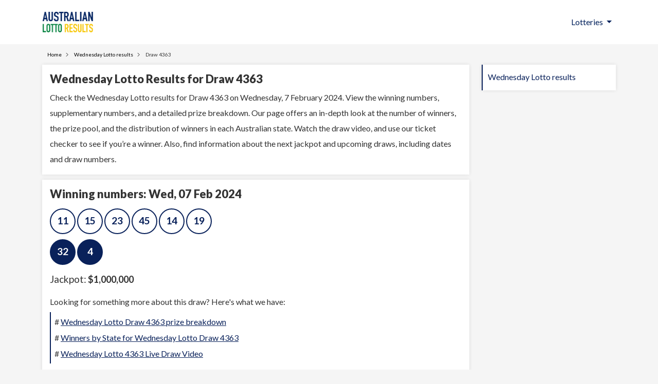

--- FILE ---
content_type: text/html; charset=UTF-8
request_url: https://australianlottoresults.com/wednesday-lotto-results/draw-4363
body_size: 3473
content:
<!DOCTYPE html>
<html lang="en">
<head>
    <title>Wednesday Lotto Draw 4363 Results: Winning Numbers and Information</title>
    <meta name="description" content="">
    <meta name="viewport" content="width=device-width, initial-scale=1">
    <link href="https://cdn.jsdelivr.net/npm/bootstrap@5.3.2/dist/css/bootstrap.min.css" rel="stylesheet"
          integrity="sha384-T3c6CoIi6uLrA9TneNEoa7RxnatzjcDSCmG1MXxSR1GAsXEV/Dwwykc2MPK8M2HN" crossorigin="anonymous">
    <script src="https://cdn.jsdelivr.net/npm/bootstrap@5.3.2/dist/js/bootstrap.bundle.min.js"
            integrity="sha384-C6RzsynM9kWDrMNeT87bh95OGNyZPhcTNXj1NW7RuBCsyN/o0jlpcV8Qyq46cDfL"
            crossorigin="anonymous"></script>
    <link rel="preconnect" href="https://fonts.googleapis.com">
    <link rel="preconnect" href="https://fonts.gstatic.com" crossorigin>
    <link href="https://fonts.googleapis.com/css2?family=Lato:wght@400;700;900&display=swap" rel="stylesheet">
    <link href="https://australianlottoresults.com/style/main.min.css?v=1" rel="stylesheet" type="text/css"/>
    <link rel="apple-touch-icon" sizes="180x180" href="/images/apple-touch-icon.png">
    <link rel="icon" type="image/png" sizes="32x32" href="/images//favicon-32x32.png">
    <link rel="icon" type="image/png" sizes="16x16" href="/images//favicon-16x16.png">
    <link rel="manifest" href="/images/site.webmanifest">
    <link rel="mask-icon" href="/images/safari-pinned-tab.svg" color="#5bbad5">
    <meta name="msapplication-TileColor" content="#da532c">
    <meta name="theme-color" content="#ffffff">
    <!-- Google tag (gtag.js) -->
    <script async src="https://www.googletagmanager.com/gtag/js?id=G-364G4MHX0S"></script>
    <script>
        window.dataLayer = window.dataLayer || [];
        function gtag(){dataLayer.push(arguments);}
        gtag('js', new Date());

        gtag('config', 'G-364G4MHX0S');
    </script>
</head>
<body>
<div id="main-nav">
    <div class="container">
        <nav class="navbar navbar-expand-lg">
            <a class="navbar-brand" href="/"><img src="/images/logo.png"/></a>
            <button class="navbar-toggler" type="button" data-bs-toggle="collapse"
                    data-bs-target="#navbarSupportedContent" aria-controls="navbarSupportedContent"
                    aria-expanded="false" aria-label="Toggle navigation">
                <span class="navbar-toggler-icon"></span>
            </button>
            <div class="collapse navbar-collapse" id="navbarSupportedContent">
                <ul class="navbar-nav ms-auto mb-2 mb-lg-0">
                    <li class="nav-item dropdown">
                        <a class="nav-link dropdown-toggle" href="#" role="button" data-bs-toggle="dropdown"
                           aria-expanded="false">
                            Lotteries
                        </a>
                        <ul class="dropdown-menu">
                            <li><a class="dropdown-item" href="/powerball-results">Powerball</a></li>
                            <li><a class="dropdown-item" href="/oz-lotto-results">Oz Lotto</a></li>
                            <li><a class="dropdown-item" href="/saturday-lotto-results">Saturday Lotto</a></li>
                            <li><a class="dropdown-item" href="/monday-lotto-results">Monday Lotto</a></li>
                            <li><a class="dropdown-item" href="/wednesday-lotto-results">Wednesday Lotto</a></li>
                            <li><a class="dropdown-item" href="/set-for-life-results">Set for Life</a></li>
                        </ul>
                    </li>
                </ul>
            </div>
        </nav>
    </div>
</div>
    <div class="container draw">
        <div id="breadcrumbs">
            <span><a href="/">Home</a></span>
            <span><a href="/wednesday-lotto-results">Wednesday Lotto results</a></span>
            <span>Draw 4363</span>
        </div>
        <div class="row">
            <div class="col-lg-9">
                <div class="content">
                        <div id="top">
                            <h1>Wednesday Lotto Results for Draw 4363</h1>
                            <p>Check the Wednesday Lotto results for Draw 4363 on Wednesday, 7 February 2024. View the winning numbers, supplementary numbers, and a detailed prize breakdown. Our page offers an in-depth look at the number of winners, the prize pool, and the distribution of winners in each Australian state. Watch the draw video, and use our ticket checker to see if you’re a winner. Also, find information about the next jackpot and upcoming draws, including dates and draw numbers.</p>
                            <button class="read-more-btn">[Read more]</button>
                        </div>
                </div>
                <div class="content">
                    <h2>Winning numbers: Wed, 07 Feb 2024</h2>
                    <div class="numbers">
                                                    <span>11</span>
                                                    <span>15</span>
                                                    <span>23</span>
                                                    <span>45</span>
                                                    <span>14</span>
                                                    <span>19</span>
                                            </div>
                    <div class="numbers supp">
                                                    <span>32</span>
                                                    <span>4</span>
                                            </div>
                                        <div id="jackpot-data">
                        <h3>Jackpot:</h3>
                        <span>$1,000,000</span>
                                            </div>
                                        <div id="table-contents">
    <p>Looking for something more about this draw? Here's what we have:</p>
    <ul id="links">
                        <li><a href="#Wednesday-Lotto-Draw-4363-prize-breakdown">Wednesday Lotto Draw 4363 prize breakdown</a></li>
                        <li><a href="#Winners-by-State-for-Wednesday-Lotto-Draw-4363">Winners by State for Wednesday Lotto Draw 4363</a></li>
                        <li><a href="#Wednesday-Lotto-4363-Live-Draw-Video">Wednesday Lotto 4363 Live Draw Video</a></li>
            </ul>
</div>
                </div>
                                                <div class="content">
                    <h2 id="Wednesday-Lotto-Draw-4363-prize-breakdown">Wednesday Lotto Draw 4363 prize breakdown</h2>
                    <p>Midweek excitement unfolds in the Wednesday Lotto Draw 4363 prize breakdown. This table showcases the winning combinations, divisional prizes, total winners, and their odds. Check if Wednesday was your lucky day.</p>
<div class="table-info">
        <table style="width:100%">
        <thead>
        <tr>
            <th>Division</th>
            <th>Combination</th>
            <th>Prize</th>
            <th>Winners</th>
            <th>Odds</th>
        </tr>
        </thead>
        <tbody>
                    <tr>
                <td>1</td>
                <td><img title="6 winning numbers" alt="6 winning numbers" src="/images/combinations/6.png"></td>
                <td>$1,000,000</td>
                <td>0</td>
                <td>1 in 8,145,060</td>
            </tr>
                    <tr>
                <td>2</td>
                <td><img title="5 winning numbers + 1 supp" alt="5 winning numbers + 1 supp" src="/images/combinations/5_1.png"></td>
                <td>$3,712.85</td>
                <td>18</td>
                <td>1 in 678,755</td>
            </tr>
                    <tr>
                <td>3</td>
                <td><img title="5 winning numbers" alt="5 winning numbers" src="/images/combinations/5.png"></td>
                <td>$474.45</td>
                <td>218</td>
                <td>1 in 36,689</td>
            </tr>
                    <tr>
                <td>4</td>
                <td><img title="4 winning numbers" alt="4 winning numbers" src="/images/combinations/4.png"></td>
                <td>$24.75</td>
                <td>11,886</td>
                <td>1 in 733</td>
            </tr>
                    <tr>
                <td>5</td>
                <td><img title="3 winning numbers + 1 supp" alt="3 winning numbers + 1 supp" src="/images/combinations/3_1.png"></td>
                <td>$13.40</td>
                <td>31,228</td>
                <td>1 in 297</td>
            </tr>
                    <tr>
                <td>6</td>
                <td><img title="1 or 2 winning numbers + 2 supp" alt="1 or 2 winning numbers + 2 supp" src="/images/combinations/1_2.png"></td>
                <td>$12.80</td>
                <td>55,388</td>
                <td>1 in 144</td>
            </tr>
                </tbody>
    </table>
    </div>
                </div>
                                                <div class="content">
                    <h2 id="Winners-by-State-for-Wednesday-Lotto-Draw-4363">Winners by State for Wednesday Lotto Draw 4363</h2>
                    <p>See which states hit the jackpot in the Wednesday Lotto Draw 4363. Our detailed table breaks down the number of winners per state, giving you insight into where midweek luck was found.</p>
<div class="table-info">
        <table style="width:100%">
        <thead>
        <tr>
            <th>Division</th>
            <th>NSW &amp; ACT</th>
            <th>NT</th>
            <th>QLD</th>
            <th>SA</th>
            <th>TAS &amp; VIC</th>
            <th>WA</th>
        </tr>
        </thead>
        <tbody>
                    <tr>
                                                            <td>1</td>
                                        <td>0</td>
                                                        <td>0</td>
                                                        <td>0</td>
                                                        <td>0</td>
                                                        <td>0</td>
                                                        <td>0</td>
                            </tr>
                    <tr>
                                                            <td>2</td>
                                        <td>8</td>
                                                        <td>0</td>
                                                        <td>2</td>
                                                        <td>1</td>
                                                        <td>4</td>
                                                        <td>3</td>
                            </tr>
                    <tr>
                                                            <td>3</td>
                                        <td>84</td>
                                                        <td>1</td>
                                                        <td>53</td>
                                                        <td>18</td>
                                                        <td>36</td>
                                                        <td>26</td>
                            </tr>
                    <tr>
                                                            <td>4</td>
                                        <td>3,930</td>
                                                        <td>107</td>
                                                        <td>2,641</td>
                                                        <td>909</td>
                                                        <td>2,550</td>
                                                        <td>1,749</td>
                            </tr>
                    <tr>
                                                            <td>5</td>
                                        <td>10,320</td>
                                                        <td>276</td>
                                                        <td>6,799</td>
                                                        <td>2,292</td>
                                                        <td>6,845</td>
                                                        <td>4,696</td>
                            </tr>
                    <tr>
                                                            <td>6</td>
                                        <td>18,509</td>
                                                        <td>350</td>
                                                        <td>11,804</td>
                                                        <td>3,853</td>
                                                        <td>12,437</td>
                                                        <td>8,435</td>
                            </tr>
                <tr class="special">
            <td>% of all winners</td>
                    <td>33.27%</td>
                    <td>0.74%</td>
                    <td>21.57%</td>
                    <td>7.16%</td>
                    <td>22.15%</td>
                    <td>15.1%</td>
                </tr>
        </tbody>
    </table>
    </div>
                </div>
                                                <div class="content">
                    <h2 id="Wednesday-Lotto-4363-Live-Draw-Video">Wednesday Lotto draw 4363 Live Draw Video</h2>
                    <p>Catch the action of the Wednesday Lotto Draw 4363 with our live draw video. Witness the drawing of numbers as it happened, and see if you&#039;re among the lucky winners. The draw took place on Wednesday, 7 February 2024, and your fortune might just be revealed.</p>
                    <div class="draw-record">
                        <iframe title="Wednesday Lotto draw 4363 Live Draw Video" src="https://www.youtube.com/embed/Z_kSkcZmrRA"
                                allow="accelerometer; autoplay; encrypted-media; gyroscope; picture-in-picture"
                                allowfullscreen=""></iframe>
                    </div>
                </div>
                            </div>
            <div class="col-lg-3">
                <div class="side">
                    <div id="links">
                        <a href="/wednesday-lotto-results">Wednesday Lotto results</a>
                    </div>
                </div>
            </div>
        </div>
    </div>
    <script>
        document.querySelector('.read-more-btn').addEventListener('click', function () {
            var content = document.querySelector('#top p');
            var topDiv = document.querySelector('#top');
            if (this.textContent === '[Read more]') {
                content.style.height = 'auto';
                topDiv.classList.add('expanded');
                this.textContent = '[Read less]';
            } else {
                content.style.height = '122px'; // Set this to the same height as in your CSS
                this.textContent = '[Read more]';
                topDiv.classList.remove('expanded');
            }
        });
    </script>
    <script type="application/ld+json">
    {
      "@context": "https://schema.org",
      "@type": "NewsArticle",
      "headline": "Wednesday Lotto Results for Draw 4363",
      "datePublished": "2024-02-07T00:00:00+00:00",
      "dateModified": "2024-02-07T00:00:00+00:00",
      "author": [{
          "@type": "Organization",
          "name": "Australian Lotto Results",
          "url": "https://www.australianlottoresults.com"
        }]
    }
    </script>
    </div>
<div id="footer">
    <div id="border"></div>
    <span>©2024 AUSTRALIAN LOTTO RESULTS</span>
</div>
<script
    src="https://code.jquery.com/jquery-3.7.1.min.js"
    integrity="sha256-/JqT3SQfawRcv/BIHPThkBvs0OEvtFFmqPF/lYI/Cxo="
    crossorigin="anonymous"></script>
<script defer src="https://static.cloudflareinsights.com/beacon.min.js/vcd15cbe7772f49c399c6a5babf22c1241717689176015" integrity="sha512-ZpsOmlRQV6y907TI0dKBHq9Md29nnaEIPlkf84rnaERnq6zvWvPUqr2ft8M1aS28oN72PdrCzSjY4U6VaAw1EQ==" data-cf-beacon='{"version":"2024.11.0","token":"832d6abc55044a5b9a328f29849c0760","r":1,"server_timing":{"name":{"cfCacheStatus":true,"cfEdge":true,"cfExtPri":true,"cfL4":true,"cfOrigin":true,"cfSpeedBrain":true},"location_startswith":null}}' crossorigin="anonymous"></script>
</body>
</html>


--- FILE ---
content_type: text/css
request_url: https://australianlottoresults.com/style/main.min.css?v=1
body_size: 1590
content:
.card-border-1{border-top:5px solid #09215a}.card-border-2{border-top:5px solid #377d43}.card-border-3{border-top:5px solid #efc844}h1{font-weight:900;font-size:19px}.home,.category{margin-top:20px}.home h1,.category h1{margin-bottom:15px;text-align:center}.container{padding-left:0;padding-right:0}.container .row{margin-left:0;margin-right:0}.container .row>*{padding-right:0;padding-left:0}.content{box-shadow:0 0 7px rgba(0,0,0,.1);background-color:#fff;margin:10px 0;padding:20px}.content p{font-size:16px;font-weight:400;line-height:30px}.content #top{position:relative}.content #top p{height:122px;overflow:hidden;position:relative;margin-bottom:0}.content #top p::after{content:"";position:absolute;bottom:0;right:0;width:100%;height:30px;background:linear-gradient(to right, rgba(255, 255, 255, 0) 0%, rgba(255, 255, 255, 0.93) 50%, white 100%)}.content #top .read-more-btn{position:absolute;right:0;bottom:4px;background:#fff;border:none;cursor:pointer;color:#09215a}.content #top.expanded p::after{display:none}.content p:last-child{margin-bottom:0}.content h1,.content h2{font-weight:900;font-size:22px}.content h2{margin-bottom:15px}.numbers span{background:#fff;color:#09215a;width:35px;height:35px;font-weight:700;padding:0;display:inline-block;line-height:30px;border:2px solid #09215a;border-radius:50%;text-align:center;font-size:17px}.supp span{background-color:#09215a;margin-top:10px;border:2px solid #09215a;color:#fff}#breadcrumbs{padding:0 10px;margin-top:6px}#breadcrumbs span{font-size:10px}#breadcrumbs span a{color:#000;text-decoration:none}#breadcrumbs span a::after{content:url(/images/breadcrumbs.svg);display:inline;vertical-align:middle;margin:0 8px}@media(min-width: 992px){.content{padding:15px}.content #top p::after,.content #top .read-more-btn{display:none}.content #top p{height:auto}.numbers span{width:50px;height:50px;font-size:19px;line-height:44px}.show-more{margin-top:36px}.container{padding-right:calc(var(--bs-gutter-x) * .5);padding-left:calc(var(--bs-gutter-x) * .5)}.container .row{margin-right:calc(-.5 * var(--bs-gutter-x));margin-left:calc(-.5 * var(--bs-gutter-x))}.container .row>*{padding-right:calc(var(--bs-gutter-x) * .5);padding-left:calc(var(--bs-gutter-x) * .5)}}body{font-family:"Lato",sans-serif;background-color:#f5f5f5;color:#333}#footer{text-align:center;background-color:#fff}#footer #border{background:linear-gradient(90deg, #09215A, #377D43, #EFC844);height:3px}#main-nav{color:#fff !important;background-color:#fff;padding:10px}#main-nav .navbar-nav{--bs-nav-link-color: #00205B;--bs-nav-link-hover-color: #00205BF}#main-nav .navbar-nav .dropdown-menu{--bs-dropdown-border-color: #FFF}#main-nav .navbar-nav .dropdown-menu .dropdown-item{color:#00205b}#main-nav .navbar-nav .dropdown-menu .dropdown-item:active{background-color:transparent}#main-nav .navbar-brand img{width:100px}#main-nav .nav-link:hover{color:#00205b;text-decoration:underline}#main-nav .navbar-toggler{background-color:transparent;border:var(--bs-border-width) solid #ebebeb}#main-nav .navbar-toggler:focus{box-shadow:0 0 1px 1px #00205b}.table-info .item{box-shadow:0 0 7px rgba(0,0,0,.1);margin-bottom:10px}.table-info .item .head{background-color:#cde6f5;padding:10px;font-weight:700;color:#09215a;font-size:18px}.table-info .item .head img{width:77px;margin-left:12px}.table-info .item .data{padding:10px}.table-info .item .data b{color:#09215a}.table-info .item .data div{margin-bottom:10px}.table-info .item .data div:last-child{margin-bottom:0}.table-info table thead{background-color:#09215a;color:#fff}.table-info table td,.table-info table th{padding:12px 10px}.table-info table img{width:85px}.table-info table tbody tr{background-color:#e8e8e8}.table-info table tbody tr:nth-child(2n){background-color:#f2f2f2}.table-info table tbody .special{background-color:#cde6f5 !important;font-weight:bold}.draw-card{background-color:#fff;text-align:center;box-shadow:0 0 7px rgba(0,0,0,.1);height:460px;margin:0 auto;margin-bottom:20px;padding:20px 0;overflow:hidden}.draw-card img{max-width:300px}.draw-card .date{color:#777;margin:21px 0}.draw-card .numbers span{background:transparent;color:#000;width:35px;height:35px;font-weight:700;padding:0;display:inline-block;line-height:30px;font-size:15px;border:2px solid #ccc;border-radius:50%}.draw-card .supp{margin-top:10px}.draw-card .blue-supp span{background:#09215a;border:2px solid #09215a;color:#fff}.draw-card .green-supp span{background:#377d43;border:2px solid #377d43;color:#fff}.draw-card .yellow-supp span{background:#efc844;border:2px solid #efc844;color:#fff}.draw-card .next-draw{border-top:1px solid #efefef;height:100%;padding:15px 30px;margin-top:25px}.draw-card .next-draw .jackpot{font-size:36px;font-weight:700;line-height:1.1em}.draw-card .play-button{background:linear-gradient(45deg, #09215a, #377d43);margin-top:19px;color:#fff;padding:10px 20px;border:none;border-radius:5px;font-weight:700;font-family:"Roboto",sans-serif;text-align:center;text-decoration:none;display:inline-block;cursor:pointer;transition:background-color .3s;box-shadow:0 4px 6px rgba(0,0,0,.1)}.draw-card .play-button:hover{background:linear-gradient(45deg, #09215a, #377d43);box-shadow:0 6px 8px rgba(0,0,0,.15)}.draw-card .show-details{color:#09215a;margin-top:25px;display:inline-block;text-decoration:none}.draw-card .show-details:hover{text-decoration:underline}.category #breadcrumbs{text-align:center;margin-bottom:10px}.category .category-draw{position:relative;padding:20px 0;text-align:center;margin-bottom:10px;background-color:#fff;box-shadow:0 0 7px rgba(0,0,0,.1)}.category .category-draw .draw{color:#09215a;font-weight:bold;font-size:19px}.category .category-draw .date{color:gray;margin-bottom:25px}.category .category-draw .show-more{margin-top:19px;color:#000;padding:5px 10px;border:2px solid #09215a;border-radius:5px;display:inline-block;text-decoration:none}.category .category-draw .new-label{position:absolute;top:0;left:0;background-color:#377d43;color:#fff;padding:5px 10px;font-size:small}.category .category-draw .numbers{display:inline-block}@media(min-width: 992px){.category .category-draw{padding:20px 20px}.category .category-draw .draw{display:block;margin-top:28px;text-align:left}.category .category-draw .date{text-align:left}.category .category-draw .numbers span{margin-top:30px}.category .category-draw .show-more{margin-top:36px}}.draw #jackpot-data{margin-top:15px}.draw #jackpot-data h3{font-size:19px;display:inline}.draw #jackpot-data span{display:inline;font-weight:700;font-size:18px}.draw #jackpot-data div{margin-top:10px}.draw .draw-record{float:none;clear:both;width:100%;position:relative;padding-bottom:56.25%;padding-top:25px;height:0}.draw .draw-record iframe{position:absolute;top:0;left:0;width:100%;height:100%}.draw #table-contents{margin-top:15px}.draw #table-contents p{margin-bottom:0}.draw #table-contents #links{width:fit-content;block-size:fit-content;border-left:2px solid #09215a;padding:7px;list-style-position:inside;list-style-type:"# ";margin-top:5px}.draw #table-contents #links li{margin-bottom:7px}.draw #table-contents #links li a{color:#09215a}.draw #table-contents #links li:last-child{margin-bottom:0}.draw .side{box-shadow:0 0 7px rgba(0,0,0,.1);background-color:#fff;margin:10px 0}.draw .side #links a{text-decoration:none;color:#09215a;display:block;height:50px;border-left:2px solid #09215a;padding-top:12px;padding-left:10px;margin-bottom:5px}.draw .side #links a:hover{background-color:#cde6f5}


--- FILE ---
content_type: image/svg+xml
request_url: https://australianlottoresults.com/images/breadcrumbs.svg
body_size: -24
content:
<?xml version="1.0" encoding="UTF-8"?>
<svg id="SVGDoc" width="5" height="9" xmlns="http://www.w3.org/2000/svg" version="1.1" xmlns:xlink="http://www.w3.org/1999/xlink" xmlns:avocode="https://avocode.com/" viewBox="0 0 6 10"><defs></defs><desc>Generated with Avocode.</desc><g><g transform="rotate(-90 3 5)"><title>Path 161</title><path d="M-0.99994,3v0l4,4v0l4,-4v0" fill-opacity="0" fill="#ffffff" stroke-dashoffset="0" stroke-linejoin="miter" stroke-linecap="butt" stroke-opacity="1" stroke="#000000" stroke-miterlimit="20" stroke-width="1.1"></path></g></g></svg>